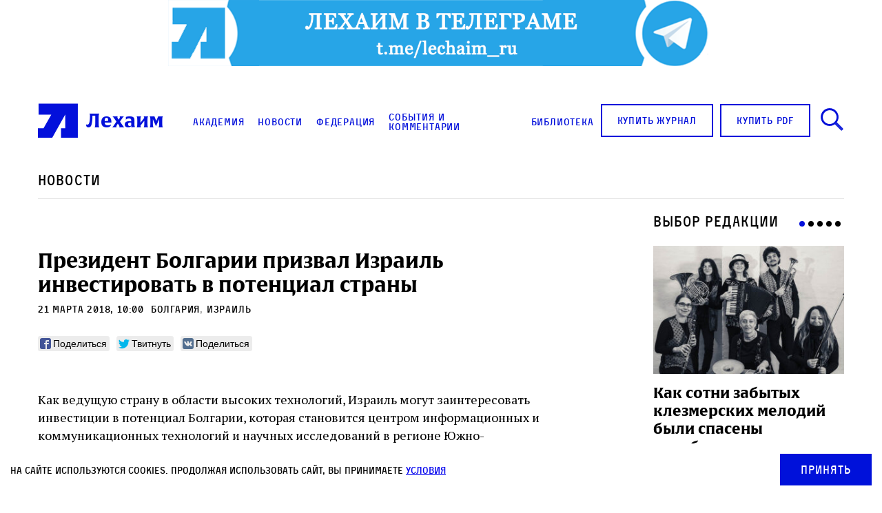

--- FILE ---
content_type: text/html; charset=UTF-8
request_url: https://lechaim.ru/news/prezident-bolgarii-prizval-izrail-investirovat-v-potentsial-strany/
body_size: 21382
content:
<!DOCTYPE html>
<html>

<head lang="ru-RU"><style>img.lazy{min-height:1px}</style><link href="https://lechaim.ru/wp-content/plugins/w3-total-cache/pub/js/lazyload.min.js" as="script">
    <link rel="apple-touch-icon" sizes="180x180" href="https://lechaim.ru/wp-content/themes/lechaim-resp/assets/img/apple-touch-icon.png">
    <link rel="icon" type="image/png" sizes="32x32" href="https://lechaim.ru/wp-content/themes/lechaim-resp/assets/img/favicon-32x32.png">
    <link rel="icon" type="image/png" sizes="16x16" href="https://lechaim.ru/wp-content/themes/lechaim-resp/assets/img/favicon-16x16.png">
    <link rel="mask-icon" href="https://lechaim.ru/wp-content/themes/lechaim-resp/assets/img/safari-pinned-tab.svg" color="#5bbad5">
    <meta name="theme-color" content="#ffffff">
    <meta charset="UTF-8">
    <meta name="google-site-verification" content="6qo_FKKL5dSKuYdf0rU4SkjyvoNGCJFcLogXa_r_Yz4" />
    <meta name="viewport" content="width=device-width, initial-scale=1.0, maximum-scale=1.0, user-scalable=0" />
        <meta property="fb:pages" content="153347451379375" />
    <meta property='og:og:locale' content='ru_RU'>
    <meta property='og:type' content='article'>
    <meta property='og:site_name' content='Лехаим'>
    <meta property='og:url' content='https://lechaim.ru/news/prezident-bolgarii-prizval-izrail-investirovat-v-potentsial-strany/'>
    <meta property='og:title' content='Президент Болгарии призвал Израиль инвестировать в потенциал страны'>
        <meta property='og:description' content='Как ведущую страну в области высоких технологий, Израиль могут заинтересовать инвестиции в потенциал Болгарии, которая становится центром информационных и коммуникационных технологий и научных исследований в регионе Южно-Восточной Европы, заявил президент Болгарии Румен Радев на встрече с президентом Израиля Реувеном Ривлиным в Иерусалиме.'>
            <meta property='og:image' content='https://lechaim.ru/wp-content/uploads/2018/03/3cfc3a9298e15557344e46dea3167658_L.jpg'>
    <link rel="image_src" href='https://lechaim.ru/wp-content/uploads/2018/03/3cfc3a9298e15557344e46dea3167658_L.jpg'>
    <meta name='twitter:image' content='https://lechaim.ru/wp-content/uploads/2018/03/3cfc3a9298e15557344e46dea3167658_L.jpg'>
        <meta name='twitter:card' content='summary'>
    <meta name='twitter:site' content='@LechaimRU'>
    <meta name='twitter:creator' content='@LechaimRU'>
    <meta property='article:published_time' content='2018-03-21T10:00:33+03:00'>
    <meta property='article:publisher' content='https://www.facebook.com/lechaim.ru'>
        <title>Президент Болгарии призвал Израиль инвестировать в потенциал страны — Лехаим
    </title>
    <link href='https://fonts.googleapis.com/css?family=PT+Serif:400,700&subset=latin,cyrillic-ext' rel='stylesheet'>
    <link rel="stylesheet" href="https://lechaim.ru/wp-content/themes/lechaim-resp/assets/css/style_add-to-scss.css?v=2208031747560">
    <link rel="stylesheet" href="https://lechaim.ru/wp-content/themes/lechaim-resp/assets/css/style.css?v=2505301624230">
        <meta name='robots' content='index, follow, max-image-preview:large, max-snippet:-1, max-video-preview:-1' />

	<!-- This site is optimized with the Yoast SEO plugin v22.8 - https://yoast.com/wordpress/plugins/seo/ -->
	<meta name="description" content="НОВОСТИ" />
	<link rel="canonical" href="https://lechaim.ru/news/prezident-bolgarii-prizval-izrail-investirovat-v-potentsial-strany/" />
	<meta property="og:locale" content="ru_RU" />
	<meta property="og:type" content="article" />
	<meta property="og:title" content="Президент Болгарии призвал Израиль инвестировать в потенциал страны" />
	<meta property="og:description" content="НОВОСТИ" />
	<meta property="og:url" content="https://lechaim.ru/news/prezident-bolgarii-prizval-izrail-investirovat-v-potentsial-strany/" />
	<meta property="og:site_name" content="Лехаим" />
	<meta property="article:publisher" content="https://www.facebook.com/lechaim.ru" />
	<meta property="article:modified_time" content="2018-03-21T05:26:36+00:00" />
	<meta property="og:image" content="https://lechaim.ru/wp-content/uploads/2018/03/3cfc3a9298e15557344e46dea3167658_L.jpg" />
	<meta property="og:image:width" content="600" />
	<meta property="og:image:height" content="400" />
	<meta property="og:image:type" content="image/jpeg" />
	<meta name="twitter:card" content="summary_large_image" />
	<meta name="twitter:site" content="@lechaimRU" />
	<script type="application/ld+json" class="yoast-schema-graph">{"@context":"https://schema.org","@graph":[{"@type":"WebPage","@id":"https://lechaim.ru/news/prezident-bolgarii-prizval-izrail-investirovat-v-potentsial-strany/","url":"https://lechaim.ru/news/prezident-bolgarii-prizval-izrail-investirovat-v-potentsial-strany/","name":"Президент Болгарии призвал Израиль инвестировать в потенциал страны","isPartOf":{"@id":"https://lechaim.ru/#website"},"primaryImageOfPage":{"@id":"https://lechaim.ru/news/prezident-bolgarii-prizval-izrail-investirovat-v-potentsial-strany/#primaryimage"},"image":{"@id":"https://lechaim.ru/news/prezident-bolgarii-prizval-izrail-investirovat-v-potentsial-strany/#primaryimage"},"thumbnailUrl":"https://lechaim.ru/wp-content/uploads/2018/03/3cfc3a9298e15557344e46dea3167658_L.jpg","datePublished":"2018-03-21T07:00:33+00:00","dateModified":"2018-03-21T05:26:36+00:00","description":"НОВОСТИ","breadcrumb":{"@id":"https://lechaim.ru/news/prezident-bolgarii-prizval-izrail-investirovat-v-potentsial-strany/#breadcrumb"},"inLanguage":"ru-RU","potentialAction":[{"@type":"ReadAction","target":["https://lechaim.ru/news/prezident-bolgarii-prizval-izrail-investirovat-v-potentsial-strany/"]}]},{"@type":"ImageObject","inLanguage":"ru-RU","@id":"https://lechaim.ru/news/prezident-bolgarii-prizval-izrail-investirovat-v-potentsial-strany/#primaryimage","url":"https://lechaim.ru/wp-content/uploads/2018/03/3cfc3a9298e15557344e46dea3167658_L.jpg","contentUrl":"https://lechaim.ru/wp-content/uploads/2018/03/3cfc3a9298e15557344e46dea3167658_L.jpg","width":600,"height":400},{"@type":"BreadcrumbList","@id":"https://lechaim.ru/news/prezident-bolgarii-prizval-izrail-investirovat-v-potentsial-strany/#breadcrumb","itemListElement":[{"@type":"ListItem","position":1,"name":"Главная страница","item":"https://lechaim.ru/"},{"@type":"ListItem","position":2,"name":"Новости","item":"https://lechaim.ru/news/"},{"@type":"ListItem","position":3,"name":"Президент Болгарии призвал Израиль инвестировать в потенциал страны"}]},{"@type":"WebSite","@id":"https://lechaim.ru/#website","url":"https://lechaim.ru/","name":"Лехаим","description":"Литературно-публицистический журнал","publisher":{"@id":"https://lechaim.ru/#organization"},"potentialAction":[{"@type":"SearchAction","target":{"@type":"EntryPoint","urlTemplate":"https://lechaim.ru/?s={search_term_string}"},"query-input":"required name=search_term_string"}],"inLanguage":"ru-RU"},{"@type":"Organization","@id":"https://lechaim.ru/#organization","name":"Лехаим","url":"https://lechaim.ru/","logo":{"@type":"ImageObject","inLanguage":"ru-RU","@id":"https://lechaim.ru/#/schema/logo/image/","url":"https://lechaim.ru/wp-content/uploads/2024/05/Screenshot-2024-05-12-102025.png","contentUrl":"https://lechaim.ru/wp-content/uploads/2024/05/Screenshot-2024-05-12-102025.png","width":219,"height":73,"caption":"Лехаим"},"image":{"@id":"https://lechaim.ru/#/schema/logo/image/"},"sameAs":["https://www.facebook.com/lechaim.ru","https://x.com/lechaimRU"]}]}</script>
	<!-- / Yoast SEO plugin. -->


<script type="text/javascript">
/* <![CDATA[ */
window._wpemojiSettings = {"baseUrl":"https:\/\/s.w.org\/images\/core\/emoji\/15.0.3\/72x72\/","ext":".png","svgUrl":"https:\/\/s.w.org\/images\/core\/emoji\/15.0.3\/svg\/","svgExt":".svg","source":{"concatemoji":"https:\/\/lechaim.ru\/wp-includes\/js\/wp-emoji-release.min.js?ver=cfde7594648088d397593508a32d3af7"}};
/*! This file is auto-generated */
!function(i,n){var o,s,e;function c(e){try{var t={supportTests:e,timestamp:(new Date).valueOf()};sessionStorage.setItem(o,JSON.stringify(t))}catch(e){}}function p(e,t,n){e.clearRect(0,0,e.canvas.width,e.canvas.height),e.fillText(t,0,0);var t=new Uint32Array(e.getImageData(0,0,e.canvas.width,e.canvas.height).data),r=(e.clearRect(0,0,e.canvas.width,e.canvas.height),e.fillText(n,0,0),new Uint32Array(e.getImageData(0,0,e.canvas.width,e.canvas.height).data));return t.every(function(e,t){return e===r[t]})}function u(e,t,n){switch(t){case"flag":return n(e,"\ud83c\udff3\ufe0f\u200d\u26a7\ufe0f","\ud83c\udff3\ufe0f\u200b\u26a7\ufe0f")?!1:!n(e,"\ud83c\uddfa\ud83c\uddf3","\ud83c\uddfa\u200b\ud83c\uddf3")&&!n(e,"\ud83c\udff4\udb40\udc67\udb40\udc62\udb40\udc65\udb40\udc6e\udb40\udc67\udb40\udc7f","\ud83c\udff4\u200b\udb40\udc67\u200b\udb40\udc62\u200b\udb40\udc65\u200b\udb40\udc6e\u200b\udb40\udc67\u200b\udb40\udc7f");case"emoji":return!n(e,"\ud83d\udc26\u200d\u2b1b","\ud83d\udc26\u200b\u2b1b")}return!1}function f(e,t,n){var r="undefined"!=typeof WorkerGlobalScope&&self instanceof WorkerGlobalScope?new OffscreenCanvas(300,150):i.createElement("canvas"),a=r.getContext("2d",{willReadFrequently:!0}),o=(a.textBaseline="top",a.font="600 32px Arial",{});return e.forEach(function(e){o[e]=t(a,e,n)}),o}function t(e){var t=i.createElement("script");t.src=e,t.defer=!0,i.head.appendChild(t)}"undefined"!=typeof Promise&&(o="wpEmojiSettingsSupports",s=["flag","emoji"],n.supports={everything:!0,everythingExceptFlag:!0},e=new Promise(function(e){i.addEventListener("DOMContentLoaded",e,{once:!0})}),new Promise(function(t){var n=function(){try{var e=JSON.parse(sessionStorage.getItem(o));if("object"==typeof e&&"number"==typeof e.timestamp&&(new Date).valueOf()<e.timestamp+604800&&"object"==typeof e.supportTests)return e.supportTests}catch(e){}return null}();if(!n){if("undefined"!=typeof Worker&&"undefined"!=typeof OffscreenCanvas&&"undefined"!=typeof URL&&URL.createObjectURL&&"undefined"!=typeof Blob)try{var e="postMessage("+f.toString()+"("+[JSON.stringify(s),u.toString(),p.toString()].join(",")+"));",r=new Blob([e],{type:"text/javascript"}),a=new Worker(URL.createObjectURL(r),{name:"wpTestEmojiSupports"});return void(a.onmessage=function(e){c(n=e.data),a.terminate(),t(n)})}catch(e){}c(n=f(s,u,p))}t(n)}).then(function(e){for(var t in e)n.supports[t]=e[t],n.supports.everything=n.supports.everything&&n.supports[t],"flag"!==t&&(n.supports.everythingExceptFlag=n.supports.everythingExceptFlag&&n.supports[t]);n.supports.everythingExceptFlag=n.supports.everythingExceptFlag&&!n.supports.flag,n.DOMReady=!1,n.readyCallback=function(){n.DOMReady=!0}}).then(function(){return e}).then(function(){var e;n.supports.everything||(n.readyCallback(),(e=n.source||{}).concatemoji?t(e.concatemoji):e.wpemoji&&e.twemoji&&(t(e.twemoji),t(e.wpemoji)))}))}((window,document),window._wpemojiSettings);
/* ]]> */
</script>
<style id='wp-emoji-styles-inline-css' type='text/css'>

	img.wp-smiley, img.emoji {
		display: inline !important;
		border: none !important;
		box-shadow: none !important;
		height: 1em !important;
		width: 1em !important;
		margin: 0 0.07em !important;
		vertical-align: -0.1em !important;
		background: none !important;
		padding: 0 !important;
	}
</style>
<link rel='stylesheet' id='wp-block-library-css' href='https://lechaim.ru/wp-includes/css/dist/block-library/style.min.css?ver=cfde7594648088d397593508a32d3af7' type='text/css' media='all' />
<style id='classic-theme-styles-inline-css' type='text/css'>
/*! This file is auto-generated */
.wp-block-button__link{color:#fff;background-color:#32373c;border-radius:9999px;box-shadow:none;text-decoration:none;padding:calc(.667em + 2px) calc(1.333em + 2px);font-size:1.125em}.wp-block-file__button{background:#32373c;color:#fff;text-decoration:none}
</style>
<style id='global-styles-inline-css' type='text/css'>
body{--wp--preset--color--black: #000000;--wp--preset--color--cyan-bluish-gray: #abb8c3;--wp--preset--color--white: #ffffff;--wp--preset--color--pale-pink: #f78da7;--wp--preset--color--vivid-red: #cf2e2e;--wp--preset--color--luminous-vivid-orange: #ff6900;--wp--preset--color--luminous-vivid-amber: #fcb900;--wp--preset--color--light-green-cyan: #7bdcb5;--wp--preset--color--vivid-green-cyan: #00d084;--wp--preset--color--pale-cyan-blue: #8ed1fc;--wp--preset--color--vivid-cyan-blue: #0693e3;--wp--preset--color--vivid-purple: #9b51e0;--wp--preset--gradient--vivid-cyan-blue-to-vivid-purple: linear-gradient(135deg,rgba(6,147,227,1) 0%,rgb(155,81,224) 100%);--wp--preset--gradient--light-green-cyan-to-vivid-green-cyan: linear-gradient(135deg,rgb(122,220,180) 0%,rgb(0,208,130) 100%);--wp--preset--gradient--luminous-vivid-amber-to-luminous-vivid-orange: linear-gradient(135deg,rgba(252,185,0,1) 0%,rgba(255,105,0,1) 100%);--wp--preset--gradient--luminous-vivid-orange-to-vivid-red: linear-gradient(135deg,rgba(255,105,0,1) 0%,rgb(207,46,46) 100%);--wp--preset--gradient--very-light-gray-to-cyan-bluish-gray: linear-gradient(135deg,rgb(238,238,238) 0%,rgb(169,184,195) 100%);--wp--preset--gradient--cool-to-warm-spectrum: linear-gradient(135deg,rgb(74,234,220) 0%,rgb(151,120,209) 20%,rgb(207,42,186) 40%,rgb(238,44,130) 60%,rgb(251,105,98) 80%,rgb(254,248,76) 100%);--wp--preset--gradient--blush-light-purple: linear-gradient(135deg,rgb(255,206,236) 0%,rgb(152,150,240) 100%);--wp--preset--gradient--blush-bordeaux: linear-gradient(135deg,rgb(254,205,165) 0%,rgb(254,45,45) 50%,rgb(107,0,62) 100%);--wp--preset--gradient--luminous-dusk: linear-gradient(135deg,rgb(255,203,112) 0%,rgb(199,81,192) 50%,rgb(65,88,208) 100%);--wp--preset--gradient--pale-ocean: linear-gradient(135deg,rgb(255,245,203) 0%,rgb(182,227,212) 50%,rgb(51,167,181) 100%);--wp--preset--gradient--electric-grass: linear-gradient(135deg,rgb(202,248,128) 0%,rgb(113,206,126) 100%);--wp--preset--gradient--midnight: linear-gradient(135deg,rgb(2,3,129) 0%,rgb(40,116,252) 100%);--wp--preset--font-size--small: 13px;--wp--preset--font-size--medium: 20px;--wp--preset--font-size--large: 36px;--wp--preset--font-size--x-large: 42px;--wp--preset--spacing--20: 0.44rem;--wp--preset--spacing--30: 0.67rem;--wp--preset--spacing--40: 1rem;--wp--preset--spacing--50: 1.5rem;--wp--preset--spacing--60: 2.25rem;--wp--preset--spacing--70: 3.38rem;--wp--preset--spacing--80: 5.06rem;--wp--preset--shadow--natural: 6px 6px 9px rgba(0, 0, 0, 0.2);--wp--preset--shadow--deep: 12px 12px 50px rgba(0, 0, 0, 0.4);--wp--preset--shadow--sharp: 6px 6px 0px rgba(0, 0, 0, 0.2);--wp--preset--shadow--outlined: 6px 6px 0px -3px rgba(255, 255, 255, 1), 6px 6px rgba(0, 0, 0, 1);--wp--preset--shadow--crisp: 6px 6px 0px rgba(0, 0, 0, 1);}:where(.is-layout-flex){gap: 0.5em;}:where(.is-layout-grid){gap: 0.5em;}body .is-layout-flex{display: flex;}body .is-layout-flex{flex-wrap: wrap;align-items: center;}body .is-layout-flex > *{margin: 0;}body .is-layout-grid{display: grid;}body .is-layout-grid > *{margin: 0;}:where(.wp-block-columns.is-layout-flex){gap: 2em;}:where(.wp-block-columns.is-layout-grid){gap: 2em;}:where(.wp-block-post-template.is-layout-flex){gap: 1.25em;}:where(.wp-block-post-template.is-layout-grid){gap: 1.25em;}.has-black-color{color: var(--wp--preset--color--black) !important;}.has-cyan-bluish-gray-color{color: var(--wp--preset--color--cyan-bluish-gray) !important;}.has-white-color{color: var(--wp--preset--color--white) !important;}.has-pale-pink-color{color: var(--wp--preset--color--pale-pink) !important;}.has-vivid-red-color{color: var(--wp--preset--color--vivid-red) !important;}.has-luminous-vivid-orange-color{color: var(--wp--preset--color--luminous-vivid-orange) !important;}.has-luminous-vivid-amber-color{color: var(--wp--preset--color--luminous-vivid-amber) !important;}.has-light-green-cyan-color{color: var(--wp--preset--color--light-green-cyan) !important;}.has-vivid-green-cyan-color{color: var(--wp--preset--color--vivid-green-cyan) !important;}.has-pale-cyan-blue-color{color: var(--wp--preset--color--pale-cyan-blue) !important;}.has-vivid-cyan-blue-color{color: var(--wp--preset--color--vivid-cyan-blue) !important;}.has-vivid-purple-color{color: var(--wp--preset--color--vivid-purple) !important;}.has-black-background-color{background-color: var(--wp--preset--color--black) !important;}.has-cyan-bluish-gray-background-color{background-color: var(--wp--preset--color--cyan-bluish-gray) !important;}.has-white-background-color{background-color: var(--wp--preset--color--white) !important;}.has-pale-pink-background-color{background-color: var(--wp--preset--color--pale-pink) !important;}.has-vivid-red-background-color{background-color: var(--wp--preset--color--vivid-red) !important;}.has-luminous-vivid-orange-background-color{background-color: var(--wp--preset--color--luminous-vivid-orange) !important;}.has-luminous-vivid-amber-background-color{background-color: var(--wp--preset--color--luminous-vivid-amber) !important;}.has-light-green-cyan-background-color{background-color: var(--wp--preset--color--light-green-cyan) !important;}.has-vivid-green-cyan-background-color{background-color: var(--wp--preset--color--vivid-green-cyan) !important;}.has-pale-cyan-blue-background-color{background-color: var(--wp--preset--color--pale-cyan-blue) !important;}.has-vivid-cyan-blue-background-color{background-color: var(--wp--preset--color--vivid-cyan-blue) !important;}.has-vivid-purple-background-color{background-color: var(--wp--preset--color--vivid-purple) !important;}.has-black-border-color{border-color: var(--wp--preset--color--black) !important;}.has-cyan-bluish-gray-border-color{border-color: var(--wp--preset--color--cyan-bluish-gray) !important;}.has-white-border-color{border-color: var(--wp--preset--color--white) !important;}.has-pale-pink-border-color{border-color: var(--wp--preset--color--pale-pink) !important;}.has-vivid-red-border-color{border-color: var(--wp--preset--color--vivid-red) !important;}.has-luminous-vivid-orange-border-color{border-color: var(--wp--preset--color--luminous-vivid-orange) !important;}.has-luminous-vivid-amber-border-color{border-color: var(--wp--preset--color--luminous-vivid-amber) !important;}.has-light-green-cyan-border-color{border-color: var(--wp--preset--color--light-green-cyan) !important;}.has-vivid-green-cyan-border-color{border-color: var(--wp--preset--color--vivid-green-cyan) !important;}.has-pale-cyan-blue-border-color{border-color: var(--wp--preset--color--pale-cyan-blue) !important;}.has-vivid-cyan-blue-border-color{border-color: var(--wp--preset--color--vivid-cyan-blue) !important;}.has-vivid-purple-border-color{border-color: var(--wp--preset--color--vivid-purple) !important;}.has-vivid-cyan-blue-to-vivid-purple-gradient-background{background: var(--wp--preset--gradient--vivid-cyan-blue-to-vivid-purple) !important;}.has-light-green-cyan-to-vivid-green-cyan-gradient-background{background: var(--wp--preset--gradient--light-green-cyan-to-vivid-green-cyan) !important;}.has-luminous-vivid-amber-to-luminous-vivid-orange-gradient-background{background: var(--wp--preset--gradient--luminous-vivid-amber-to-luminous-vivid-orange) !important;}.has-luminous-vivid-orange-to-vivid-red-gradient-background{background: var(--wp--preset--gradient--luminous-vivid-orange-to-vivid-red) !important;}.has-very-light-gray-to-cyan-bluish-gray-gradient-background{background: var(--wp--preset--gradient--very-light-gray-to-cyan-bluish-gray) !important;}.has-cool-to-warm-spectrum-gradient-background{background: var(--wp--preset--gradient--cool-to-warm-spectrum) !important;}.has-blush-light-purple-gradient-background{background: var(--wp--preset--gradient--blush-light-purple) !important;}.has-blush-bordeaux-gradient-background{background: var(--wp--preset--gradient--blush-bordeaux) !important;}.has-luminous-dusk-gradient-background{background: var(--wp--preset--gradient--luminous-dusk) !important;}.has-pale-ocean-gradient-background{background: var(--wp--preset--gradient--pale-ocean) !important;}.has-electric-grass-gradient-background{background: var(--wp--preset--gradient--electric-grass) !important;}.has-midnight-gradient-background{background: var(--wp--preset--gradient--midnight) !important;}.has-small-font-size{font-size: var(--wp--preset--font-size--small) !important;}.has-medium-font-size{font-size: var(--wp--preset--font-size--medium) !important;}.has-large-font-size{font-size: var(--wp--preset--font-size--large) !important;}.has-x-large-font-size{font-size: var(--wp--preset--font-size--x-large) !important;}
.wp-block-navigation a:where(:not(.wp-element-button)){color: inherit;}
:where(.wp-block-post-template.is-layout-flex){gap: 1.25em;}:where(.wp-block-post-template.is-layout-grid){gap: 1.25em;}
:where(.wp-block-columns.is-layout-flex){gap: 2em;}:where(.wp-block-columns.is-layout-grid){gap: 2em;}
.wp-block-pullquote{font-size: 1.5em;line-height: 1.6;}
</style>
<link rel='stylesheet' id='akp-dynamic-css-css' href='https://lechaim.ru/wp-admin/admin-ajax.php?action=akp_dynamic_css&#038;ver=cfde7594648088d397593508a32d3af7' type='text/css' media='all' />
<link rel='stylesheet' id='search-filter-plugin-styles-css' href='https://lechaim.ru/wp-content/plugins/search-filter-pro/public/assets/css/search-filter.min.css?ver=2.5.4' type='text/css' media='all' />
<script type="text/javascript" src="https://lechaim.ru/wp-includes/js/jquery/jquery.min.js?ver=3.7.1" id="jquery-core-js"></script>
<script type="text/javascript" src="https://lechaim.ru/wp-includes/js/jquery/jquery-migrate.min.js?ver=3.4.1" id="jquery-migrate-js"></script>
<script type="text/javascript" src="https://lechaim.ru/wp-content/plugins/adkingpro/js/jquery.jshowoff.js?ver=cfde7594648088d397593508a32d3af7" id="jshowoff-js"></script>
<script type="text/javascript" id="adkingpro-js-js-extra">
/* <![CDATA[ */
var AkpAjax = {"ajaxurl":"https:\/\/lechaim.ru\/wp-admin\/admin-ajax.php","ajaxnonce":"b089170f8a"};
/* ]]> */
</script>
<script type="text/javascript" src="https://lechaim.ru/wp-content/plugins/adkingpro/js/adkingpro-functions.js?ver=cfde7594648088d397593508a32d3af7" id="adkingpro-js-js"></script>
<script type="text/javascript" id="search-filter-plugin-build-js-extra">
/* <![CDATA[ */
var SF_LDATA = {"ajax_url":"https:\/\/lechaim.ru\/wp-admin\/admin-ajax.php","home_url":"https:\/\/lechaim.ru\/","extensions":[]};
/* ]]> */
</script>
<script type="text/javascript" src="https://lechaim.ru/wp-content/plugins/search-filter-pro/public/assets/js/search-filter-build.min.js?ver=2.5.4" id="search-filter-plugin-build-js"></script>
<script type="text/javascript" src="https://lechaim.ru/wp-content/plugins/search-filter-pro/public/assets/js/chosen.jquery.min.js?ver=2.5.4" id="search-filter-plugin-chosen-js"></script>
<link rel="https://api.w.org/" href="https://lechaim.ru/wp-json/" /><link rel="EditURI" type="application/rsd+xml" title="RSD" href="https://lechaim.ru/xmlrpc.php?rsd" />

<link rel='shortlink' href='https://lechaim.ru/?p=79673' />
<link rel="alternate" type="application/json+oembed" href="https://lechaim.ru/wp-json/oembed/1.0/embed?url=https%3A%2F%2Flechaim.ru%2Fnews%2Fprezident-bolgarii-prizval-izrail-investirovat-v-potentsial-strany%2F" />
<link rel="alternate" type="text/xml+oembed" href="https://lechaim.ru/wp-json/oembed/1.0/embed?url=https%3A%2F%2Flechaim.ru%2Fnews%2Fprezident-bolgarii-prizval-izrail-investirovat-v-potentsial-strany%2F&#038;format=xml" />
            <style type="text/css">
                .adkingprobanner.rollover {position: relative;}
                .adkingprobanner.rollover .akp_rollover_image {
                    position: absolute;
                    top: 0;
                    left: 0;
                    z-index: 1;
                }
                .adkingprobanner.rollover .akp_rollover_image.over {z-index: 0;}
                .adkingprobanner.rollover:hover .akp_rollover_image.over {z-index: 2;}
                /* Add any CSS you would like to modify your banner ads here */
.bottom-banners-mainpage {margin-bottom:16px}            </style>
            <meta property="fb:app_id" content=""/><meta property="fb:app_id" content="191453857933610"/>			<meta property="fb:pages" content="153347451379375" />
			<script type="text/javascript">//<![CDATA[
  function external_links_in_new_windows_loop() {
    if (!document.links) {
      document.links = document.getElementsByTagName('a');
    }
    var change_link = false;
    var force = '';
    var ignore = 'torah.ru';

    for (var t=0; t<document.links.length; t++) {
      var all_links = document.links[t];
      change_link = false;
      
      if(document.links[t].hasAttribute('onClick') == false) {
        // forced if the address starts with http (or also https), but does not link to the current domain
        if(all_links.href.search(/^http/) != -1 && all_links.href.search('lechaim.ru') == -1 && all_links.href.search(/^#/) == -1) {
          // console.log('Changed ' + all_links.href);
          change_link = true;
        }
          
        if(force != '' && all_links.href.search(force) != -1) {
          // forced
          // console.log('force ' + all_links.href);
          change_link = true;
        }
        
        if(ignore != '' && all_links.href.search(ignore) != -1) {
          // console.log('ignore ' + all_links.href);
          // ignored
          change_link = false;
        }

        if(change_link == true) {
          // console.log('Changed ' + all_links.href);
          document.links[t].setAttribute('onClick', 'javascript:window.open(\'' + all_links.href.replace(/'/g, '') + '\', \'_blank\', \'noopener\'); return false;');
          document.links[t].removeAttribute('target');
        }
      }
    }
  }
  
  // Load
  function external_links_in_new_windows_load(func)
  {  
    var oldonload = window.onload;
    if (typeof window.onload != 'function'){
      window.onload = func;
    } else {
      window.onload = function(){
        oldonload();
        func();
      }
    }
  }

  external_links_in_new_windows_load(external_links_in_new_windows_loop);
  //]]></script>

		<script>
			( function() {
				window.onpageshow = function( event ) {
					// Defined window.wpforms means that a form exists on a page.
					// If so and back/forward button has been clicked,
					// force reload a page to prevent the submit button state stuck.
					if ( typeof window.wpforms !== 'undefined' && event.persisted ) {
						window.location.reload();
					}
				};
			}() );
		</script>
		
<!-- Meta Pixel Code -->
<script type='text/javascript'>
!function(f,b,e,v,n,t,s){if(f.fbq)return;n=f.fbq=function(){n.callMethod?
n.callMethod.apply(n,arguments):n.queue.push(arguments)};if(!f._fbq)f._fbq=n;
n.push=n;n.loaded=!0;n.version='2.0';n.queue=[];t=b.createElement(e);t.async=!0;
t.src=v;s=b.getElementsByTagName(e)[0];s.parentNode.insertBefore(t,s)}(window,
document,'script','https://connect.facebook.net/en_US/fbevents.js?v=next');
</script>
<!-- End Meta Pixel Code -->

      <script type='text/javascript'>
        var url = window.location.origin + '?ob=open-bridge';
        fbq('set', 'openbridge', '1616366655134742', url);
      </script>
    <script type='text/javascript'>fbq('init', '1616366655134742', {}, {
    "agent": "wordpress-6.5.7-3.0.16"
})</script><script type='text/javascript'>
    fbq('track', 'PageView', []);
  </script>
<!-- Meta Pixel Code -->
<noscript>
<img class="lazy" height="1" width="1" style="display:none" alt="fbpx"
src="data:image/svg+xml,%3Csvg%20xmlns='http://www.w3.org/2000/svg'%20viewBox='0%200%201%201'%3E%3C/svg%3E" data-src="https://www.facebook.com/tr?id=1616366655134742&ev=PageView&noscript=1" />
</noscript>
<!-- End Meta Pixel Code -->
<style id="wpforms-css-vars-root">
				:root {
					--wpforms-field-border-radius: 3px;
--wpforms-field-border-style: solid;
--wpforms-field-border-size: 1px;
--wpforms-field-background-color: #ffffff;
--wpforms-field-border-color: rgba( 0, 0, 0, 0.25 );
--wpforms-field-border-color-spare: rgba( 0, 0, 0, 0.25 );
--wpforms-field-text-color: rgba( 0, 0, 0, 0.7 );
--wpforms-field-menu-color: #ffffff;
--wpforms-label-color: rgba( 0, 0, 0, 0.85 );
--wpforms-label-sublabel-color: rgba( 0, 0, 0, 0.55 );
--wpforms-label-error-color: #d63637;
--wpforms-button-border-radius: 3px;
--wpforms-button-border-style: none;
--wpforms-button-border-size: 1px;
--wpforms-button-background-color: #066aab;
--wpforms-button-border-color: #066aab;
--wpforms-button-text-color: #ffffff;
--wpforms-page-break-color: #066aab;
--wpforms-background-image: none;
--wpforms-background-position: center center;
--wpforms-background-repeat: no-repeat;
--wpforms-background-size: cover;
--wpforms-background-width: 100px;
--wpforms-background-height: 100px;
--wpforms-background-color: rgba( 0, 0, 0, 0 );
--wpforms-background-url: none;
--wpforms-container-padding: 0px;
--wpforms-container-border-style: none;
--wpforms-container-border-width: 1px;
--wpforms-container-border-color: #000000;
--wpforms-container-border-radius: 3px;
--wpforms-field-size-input-height: 43px;
--wpforms-field-size-input-spacing: 15px;
--wpforms-field-size-font-size: 16px;
--wpforms-field-size-line-height: 19px;
--wpforms-field-size-padding-h: 14px;
--wpforms-field-size-checkbox-size: 16px;
--wpforms-field-size-sublabel-spacing: 5px;
--wpforms-field-size-icon-size: 1;
--wpforms-label-size-font-size: 16px;
--wpforms-label-size-line-height: 19px;
--wpforms-label-size-sublabel-font-size: 14px;
--wpforms-label-size-sublabel-line-height: 17px;
--wpforms-button-size-font-size: 17px;
--wpforms-button-size-height: 41px;
--wpforms-button-size-padding-h: 15px;
--wpforms-button-size-margin-top: 10px;
--wpforms-container-shadow-size-box-shadow: none;

				}
			</style>
    

        <script>
    (function(i, s, o, g, r, a, m) {
        i['GoogleAnalyticsObject'] = r;
        i[r] = i[r] || function() {
            (i[r].q = i[r].q || []).push(arguments)
        }, i[r].l = 1 * new Date();
        a = s.createElement(o),
            m = s.getElementsByTagName(o)[0];
        a.async = 1;
        a.src = g;
        m.parentNode.insertBefore(a, m)
    })(window, document, 'script', 'https://www.google-analytics.com/analytics.js', 'ga');

    ga('create', 'UA-81703894-1', 'auto');
    ga('send', 'pageview');
    </script>
    <!-- Yandex.Metrika counter -->
    <script type="text/javascript">
    (function(m, e, t, r, i, k, a) {
        m[i] = m[i] || function() {
            (m[i].a = m[i].a || []).push(arguments)
        };
        m[i].l = 1 * new Date();
        k = e.createElement(t), a = e.getElementsByTagName(t)[0], k.async = 1, k.src = r, a.parentNode.insertBefore(k, a)
    })
    (window, document, "script", "https://mc.yandex.ru/metrika/tag.js", "ym");

    ym(88950211, "init", {
        clickmap: true,
        trackLinks: true,
        accurateTrackBounce: true
    });
    </script>
    <noscript>
        <div><img class="lazy" src="data:image/svg+xml,%3Csvg%20xmlns='http://www.w3.org/2000/svg'%20viewBox='0%200%201%201'%3E%3C/svg%3E" data-src="https://mc.yandex.ru/watch/88950211" style="position:absolute; left:-9999px;" alt="" /></div>
    </noscript>
    <!-- /Yandex.Metrika counter -->
    <style>
    .myBanner * {
        max-width: 100%;
    }

    .contents_rubric {
        color: #0310DB;
        font: 400 14px/23px 'Activist', Helvetica, Arial, sans-serif;
        letter-spacing: .8px;
        margin: 14px auto 0 !important;
    }

    .contents_title {
        margin: 0 auto 0px !important;
        font: 700 22px/27px 'Alverata-Bold', 'PT Serif', Georgia, serif;
    }

    .contents_author {
        font: 400 14px/17px 'Activist', Helvetica, Arial, sans-serif;
        letter-spacing: .8px;
        margin: 3px auto 0 !important;
    }
    </style>

</head>

<body>

    <script>
    console.log(window.location.href);
    </script>
    <div class="master">
                <div class="banner display-banner">
            <div class='adkingprobanner top-banners akpbanner banner123552' style='width: px; height: px;'><a href='https://t.me/lechaim_ru' target="_blank" rel="nofollow" data-id='123552' data-ga='{"campaign":"telegram","banner":"Lechaim Telegram","implemented":"universal","imp_action":"Impression","click_action":"Click"}'><img class="lazy" src="data:image/svg+xml,%3Csvg%20xmlns='http://www.w3.org/2000/svg'%20viewBox='0%200%201200%20146'%3E%3C/svg%3E" data-src='https://lechaim.ru/wp-content/uploads/2022/03/tg_lechaim1.png' style='max-width: px; max-height: px;' alt='Лехаим в Телеграме' /></a></div><script type='text/javascript'>ga('send', 'event', 'telegram', 'Impression', 'Lechaim Telegram');</script>        </div>
        <div class="banner  display-mobile"></div>
        
        <header class="header     
            ">
            <div class="header_body">
                <div class="col-2">
                                        <div class="logo">
                        <a href="/" class="logo_link" title="Лехаим">
                            <span class="logo_title">Лехаим</span>
                        </a>
                    </div>
                                        <div class="holidays u-mq--small-laptop">
                        <div class="holidays_item">
                            <a href="https://lechaim.ru/category/tu-bishvat" class="holidays_link">
                                <div class="holidays_icon"><span class="i-calendar"></span></div>
                                <div class="holidays_info">
                                    <span class="holidays-info_subtitle">скоро</span>
                                    <span class="holidays-info_title">Ту Би-шват</span>
                                </div>
                            </a>
                            <!-- <a href="https://lechaim.ru/academy/beshalach1/" class="holidays_link"> -->
                            <a href="https://lechaim.ru/academy/yitro1" class="holidays_link">
                                <div class="holidays_icon"><span class="i-tora"></span></div>
                                <div class="holidays_info">
                                    <span class="holidays-info_subtitle">глава Торы</span>
                                    <!-- <span class="holidays-info_title">Бешалах</span> -->
                                    <span class="holidays-info_title">Итро</span>
                                </div>
                            </a>
                        </div>
                        <div class="holidays_item" title="по московскому времени">
                            <div class="holidays_info-top">
                                <div class="holidays_icon"><span class="i-candles"></span></div>
                                <span class="holidays-info_subtitle">Москва</span>
                            </div>
                            <div class="holidays_info">
                                
		<div class="holidays-info_date">
			<span class="holidays-info_arr">↑</span>6 февраля 16:55
		</div>
		<div class="holidays-info_date">
			<span class="holidays-info_arr">↓</span>7 февраля 18:23
		</div>                            </div>
                        </div>
                    </div>
                </div>
                <div class="col-2">
                    <nav class="nav u-mq--small-laptop">
                        <ul class="nav_list">
                            <li class="nav_item"><a class="nav_link" href="//lechaim.ru/academy">Академия</a></li>
<li class="nav_item"><a class="nav_link" href="//lechaim.ru/news">Новости</a></li>
<li class="nav_item"><a class="nav_link" href="//lechaim.ru/federation">Федерация</a></li>
<li class="nav_item"><a class="nav_link" href="//lechaim.ru/events">События и комментарии</a></li>
<li class="nav_item"><a class="nav_link" href="https://lechaim.ru/category/biblioteka/">Библиотека</a></li>
                        </ul>
                    </nav>
                    <nav class="nav nav-base u-mq--small-laptop">
                        <ul class="nav_list">
                            <li class="nav_item"><a class="nav_link" target="_blank" rel="noopener" href="http://ru.chabad.org/calendar/view/month.asp?tdate=02%2F01%2F2026">Еврейский календарь</a></li>
<li class="nav_item"><a class="nav_link" href="https://lechaim.ru/category/biblioteka/">Библиотека</a></li>
                        </ul>
                    </nav>
                    <div class="buy">
                        <a class="nav_link nav_link--btn" href="https://knizhniki.ru/catalog/9785900313320/">купить журнал</a>
                    </div>
                    <div class="buy">
                        <a class="nav_link nav_link--btn" href="https://knizhniki.ru/catalog/97859003133201/">купить
                            pdf</a>
                    </div>
                    <div class="search">
                        <button class="search_btn i-search js-search-btn" title="Поиск"></button>
                    </div>
                    <div class="burger">
                        <button class="burger_btn i-burger js-burger-btn" title="Поиск"></button>
                    </div>
                    <div class="nav-mobile">
                        <div class="nav-mobile-wrap">
                            <ul class="nav_list">
                                <li class="nav_item"><a class="nav_link" href="//lechaim.ru/academy">Академия</a></li>
<li class="nav_item"><a class="nav_link" href="//lechaim.ru/news">Новости</a></li>
<li class="nav_item"><a class="nav_link" href="//lechaim.ru/federation">Федерация</a></li>
<li class="nav_item"><a class="nav_link" href="//lechaim.ru/events">События и комментарии</a></li>
<li class="nav_item"><a class="nav_link" href="https://lechaim.ru/category/biblioteka/">Библиотека</a></li>
                            </ul>
                            <div class="buy">
                                <a class="nav_link nav_link--btn" href="https://knizhniki.ru/catalog/9785900313320/">купить журнал</a>
                            </div>
                            <div class="buy">
                                <a class="nav_link nav_link--btn" href="https://knizhniki.ru/catalog/97859003133201/">купить
                                    pdf</a>
                            </div>
                            <div class="holidays">
                                <div class="holidays_item">
                                    <a href="https://lechaim.ru/category/tu-bishvat" class="holidays_link">
                                        <div class="holidays_icon"><span class="i-calendar"></span></div>
                                        <div class="holidays_info">
                                            <span class="holidays-info_subtitle">скоро</span>
                                            <span class="holidays-info_title">Ту Би-шват</span>
                                        </div>
                                    </a>
                                    <a href="https://lechaim.ru/academy/beshalach1/" class="holidays_link">
                                        <div class="holidays_icon"><span class="i-tora"></span></div>
                                        <div class="holidays_info">
                                            <span class="holidays-info_subtitle">глава Торы</span>
                                            <span class="holidays-info_title">Бешалах</span>
                                        </div>
                                    </a>
                                </div>
                                <div class="holidays_item" title="по московскому времени">
                                    <div class="holidays_info-top">
                                        <div class="holidays_icon"><span class="i-candles"></span></div>
                                        <span class="holidays-info_subtitle">Москва</span>
                                    </div>
                                    <div class="holidays_info">
                                        
		<div class="holidays-info_date">
			<span class="holidays-info_arr">↑</span>6 февраля 16:55
		</div>
		<div class="holidays-info_date">
			<span class="holidays-info_arr">↓</span>7 февраля 18:23
		</div>                                    </div>
                                </div>
                            </div>
                            <div class="prefooter_social u-font--social">
                                <h4 class="prefooter_title prefooter-social_title">Мы в социальных сетях</h4>
                                <ul class="social_list">
                                    <li class="social_item">
                                        <a href="//facebook.com/lechaim.ru" class="social_link">
                                            <span class="social_icon i-fb"></span>
                                            <span class="social_name">Facebook</span>
                                        </a>
                                    </li>
                                    <li class="social_item">
                                        <a href="//t.me/lechaim_ru" class="social_link">
                                            <span class="social_icon i-tg"></span>
                                            <span class="social_name">Телеграм</span>
                                        </a>
                                    </li>
                                    <!--
                                <li class="social_item">
                                    <a href="//vk.com/lechaim" class="social_link">
                                        <span class="social_icon i-vk"></span>
                                        <span class="social_name">Вконтакте</span>
                                    </a>
                                </li>
                                <li class="social_item">
                                    <a href="//twitter.com/lechaimRU" class="social_link">
                                        <span class="social_icon i-twi"></span>
                                        <span class="social_name">Twitter</span>
                                    </a>
                                </li>
-->
                                </ul>
                            </div>
                        </div>
                    </div>
                </div>
            </div>

        </header>

<main class="main-content archive-two-row">
    <div class="top-title">
        <div class="top-title_content">
            <div class="top-title_title">Новости</div>
            <div class="top-title_comm"></div>
        </div>
    </div>
    <div class="main-content_wrap">
		<section class="news-col-large">
	       			<article class="news-article">
				<div class="news_title">
					<h3 class="article_title">Президент Болгарии призвал Израиль инвестировать в потенциал страны</h3>
					<div class="article-title_info">
						<span class="article-title_info-text">
                            21&nbsp;марта&nbsp;2018, 
                            10:00                             
                        </span>
						<span class="article-title_info-comm">
                            <!-- coucoulink-base - label-->
<a href="https://lechaim.ru/label/920-95/" class="link-base">
    Болгария</a>, 

<a href="https://lechaim.ru/label/izrail/" class="link-base">
    Израиль</a>
                                
                        </span>
					</div>
				</div>
        <div class="article_likely">
                <div class="likely" style="float:left">
                    <div class="facebook" data-url="https://lechaim.ru/news/prezident-bolgarii-prizval-izrail-investirovat-v-potentsial-strany/">Поделиться</div>
                    <div class="twitter" data-url="https://lechaim.ru/news/prezident-bolgarii-prizval-izrail-investirovat-v-potentsial-strany/">Твитнуть</div>
                    <div class="vkontakte" data-url="https://lechaim.ru/news/prezident-bolgarii-prizval-izrail-investirovat-v-potentsial-strany/">Поделиться</div>
                 </div>
                 <div style="margin-left:10px;display:inline-block"></div>
            </div>
				<div class="article_text">
					<p>Как ведущую страну в области высоких технологий, Израиль могут заинтересовать инвестиции в потенциал Болгарии, которая становится центром информационных и коммуникационных технологий и научных исследований в регионе Южно-Восточной Европы, заявил президент Болгарии Румен Радев на встрече с президентом Израиля Реувеном Ривлиным в Иерусалиме.</p>
<p>В своей речи Румен Радев отметил, что благодаря последовательным усилиям нескольких поколений, сегодня в Израиле работают эффективные институции и демократия, как и развитое гражданское общество. Вклад в этот успех имеют и болгарские евреи, которые выбрали Израиль своей второй родиной, но навсегда сохранили связь между нашими народами, подчеркнул президент Болгарии. Он определил Израиль как модель социального развития, чей успех кроется в общественной вовлечённости граждан, качественном образовании, достойной оплате труда и инвестициях в экономические секторы, в которых наука является гарантом высокой добавленной стоимости.</p>
<p>Румен Радев заверил, что Болгария готова предпринять шаги для последующего расширения инвестиционного и научного обмена и развития взаимной торговли и инвестиций. «Поэтому в нашу делегацию, кроме представителей болгарского парламента, вошли представители ведущих компаний из различных секторов экономики, банковского дела, торговли и туризма», &#8211; объяснил президент Болгарии.</p>
<p>Дружба между нашими народами была самым категорическим способом доказана в тяжелые дни Второй мировой войны, заявил еще Румен Радев и подчеркнул, что болгарский народ совершил беспрецедентный акт, спасая свою еврейскую общность и не допустив отправки ни одного болгарского еврея в лагеря смерти. «Таким образом мы записали одну из самых светлых страниц не только нашей, а и европейской истории», &#8211; отметил Радев. Президент добавил, что Болгария разделяет скорбь Израиля о погибших в концентрационных лагерях евреях из Беломорской Тракии и Вардарской Македонии, которые не были гражданами Болгарии, и страна была не в состоянии их спасти.</p>
<p>«Я хочу заверить вас, что как председатель в Совете ЕС, Болгария продолжит прилагать усилия по восстановлению переговоров в рамках ближневосточного мирного процесса, для нахождения долгосрочных и эффективных решений, которые приведут к миру и стабильности региона. Я верю, что мы вместе продолжим бороться против терроризма и работать над повышением стабильности в регионе и в мире», — заявил также президент Болгарии Румен Радев, пригласив своего израильского коллегу посетить Болгарию.</p>
<p>Со своей стороны президент Израиля Реувен Ривлин заявил, что еврейский народ никогда не забудет смелый акт болгарского народа, который 75 лет назад спас болгарских евреев. Ривлин отметил, что одной из главных проблем, перед которой стоит общество, &#8211; борьба с ненавистью и терроризмом, призвав передавать молодому поколению основные ценности – толерантность и демократию.</p>
<p>Торговля, высокие технологии и туризм были определены президентом Ривлиным как приоритетные области сотрудничества между Болгарией и Израилем. «Сегодняшнее ваше посещение является важным шагом по усилению и так уже отличного приятельства между двумя народами», — отметил президент Израиля.</p>
<p><a href="https://rus.bg/obschestvo/obschestvo/22428-prezident-bolgarii-prizval-izrail-investirovat-v-potentsial-strany">rus.bg</a></p>
<div id="wpdevar_comment_1" style="width:100%;text-align:center;">
		<span style="padding: 10px;font-size:16px;font-family:Arial,Helvetica Neue,Helvetica,sans-serif;color:#1d0fe0;">КОММЕНТАРИИ</span>
		<div class="fb-comments" data-href="https://lechaim.ru/news/prezident-bolgarii-prizval-izrail-investirovat-v-potentsial-strany/" data-order-by="social" data-numposts="10" data-width="100%" style="display:block;"></div></div><style>#wpdevar_comment_1 span,#wpdevar_comment_1 iframe{width:100% !important;} #wpdevar_comment_1 iframe{max-height: 100% !important;}</style>                </div>
                <div class="article_likely news-article_likely" data-url="https://lechaim.ru/news/prezident-bolgarii-prizval-izrail-investirovat-v-potentsial-strany/">
	                <div class="likely">
	                    <div class="twitter" data-url="https://lechaim.ru/news/prezident-bolgarii-prizval-izrail-investirovat-v-potentsial-strany/">Твитнуть</div>
	                    <div class="facebook" data-url="https://lechaim.ru/news/prezident-bolgarii-prizval-izrail-investirovat-v-potentsial-strany/">Поделиться</div>
	                    <div class="vkontakte" data-url="https://lechaim.ru/news/prezident-bolgarii-prizval-izrail-investirovat-v-potentsial-strany/">Поделиться</div>
	                 </div>
                  <div style="margin-left:10px;display:inline-block"></div>
	            </div>
			</article>
            		</section>
		<section class="news-col-small">
            			<div class="editors">
                <h2 class="section_title">Выбор редакции</h2>
                            <div class="owl-carousel editors-slider">
                                                                <article class="article-vertical">
                                    <a href="https://lechaim.ru/events/kak-sotni-zabitih-klezmerskih-melodiy-bili-spaseni-ot-zabveniya/" class="article-vertical_content article_content">
                                        <img src="data:image/svg+xml,%3Csvg%20xmlns='http://www.w3.org/2000/svg'%20viewBox='0%200%20300%20200'%3E%3C/svg%3E" data-src="https://lechaim.ru/wp-content/uploads/2026/01/HopSkotshne-300x200.jpg" class="article-vertical_pic article_pic lazy">
                                        <h3 class="article-vertical_title">Как сотни забытых клезмерских мелодий были спасены от&nbsp;забвения</h3>
                                        <div class="article-vertical_text">
                                            <div class="article-vertical_lead" style="height: 94px; overflow: hidden; text-overflow: ellipsis; -webkit-line-clamp: 5; -webkit-box-orient: vertical; display: -webkit-box;">Музыка, которая когда‑то звучала на свадьбах и ярмарках Восточной Европы, снова становится живой — не музейным экспонатом, а частью современного еврейского звукового мира. Более тысячи клезмерских мелодий, в том числе записанные еще в конце XIX века, ныне снова зазвучали после десятилетий безмолвия</div>
                                            <div class="article-vertical_info article_info">
                                                <span class="article-info_date article_info-dot">
                                                    30&nbsp;января     
                                                </span>
                                                                                                <span class="article-info_author article_info-dot">
                                                    Фонограф                                                </span>
                                                                                                                                                <span class="article-info_author article_info-dot">
                                                    Подготовил  Александр Ицкович                                                </span>
                                                                                            </div>
                                        </div>
                                    </a>
                                </article>
                                                                <article class="article-vertical">
                                    <a href="https://lechaim.ru/events/izabella-tabarovski-antisemitizm-vsegda-vozvrashtaetsya-pod-novimi-lozungami-no-s-tem-zhe-smislom/" class="article-vertical_content article_content">
                                        <img src="data:image/svg+xml,%3Csvg%20xmlns='http://www.w3.org/2000/svg'%20viewBox='0%200%20300%20200'%3E%3C/svg%3E" data-src="https://lechaim.ru/wp-content/uploads/2026/01/Tabarovsky-00008-300x200.jpg" class="article-vertical_pic article_pic lazy">
                                        <h3 class="article-vertical_title">Изабелла Табаровски: «Антисемитизм всегда возвращается под новыми лозунгами, но&nbsp;с&nbsp;тем же&nbsp;смыслом»</h3>
                                        <div class="article-vertical_text">
                                            <div class="article-vertical_lead" style="height: 94px; overflow: hidden; text-overflow: ellipsis; -webkit-line-clamp: 5; -webkit-box-orient: vertical; display: -webkit-box;">Нельзя защищаться, не понимая, кто ты. Антисемитизм сегодня — не спор об Израиле и не конфликт вокруг политики. Это война против еврейского народа как целого. И ее цель — разорвать связи: между поколениями, между диаспорой и Израилем, между самими евреями. Советские евреи не могли изменить систему, но они могли сохранить себя. Не паника, не иллюзия, что все «само пройдет», а спокойная упрямая работа по укреплению идентичности, солидарности и памяти</div>
                                            <div class="article-vertical_info article_info">
                                                <span class="article-info_date article_info-dot">
                                                    30&nbsp;января     
                                                </span>
                                                                                                <span class="article-info_author article_info-dot">
                                                    Книжный разговор                                                </span>
                                                                                                                                                <span class="article-info_author article_info-dot">
                                                    Подготовил  Александр Ицкович                                                </span>
                                                                                            </div>
                                        </div>
                                    </a>
                                </article>
                                                                <article class="article-vertical">
                                    <a href="https://lechaim.ru/events/trebich-linkoln-evrej-natsist-britanskij-deputat-i-dalaj-lama-v-odnom-litse/" class="article-vertical_content article_content">
                                        <img src="data:image/svg+xml,%3Csvg%20xmlns='http://www.w3.org/2000/svg'%20viewBox='0%200%20300%20200'%3E%3C/svg%3E" data-src="https://lechaim.ru/wp-content/uploads/2026/01/Ignatius_Timothy_Trebitsch-Lincoln_circa_1915-1-300x200.jpg" class="article-vertical_pic article_pic lazy">
                                        <h3 class="article-vertical_title">Требич-Линкольн: еврей-нацист, британский депутат и «далай-лама» в одном лице</h3>
                                        <div class="article-vertical_text">
                                            <div class="article-vertical_lead" style="height: 94px; overflow: hidden; text-overflow: ellipsis; -webkit-line-clamp: 5; -webkit-box-orient: vertical; display: -webkit-box;">Немногие фигуры начала XX века сумели прожить столько разных жизней, пересечь столько границ и воплотить в себе столько противоречий, как Игнац Тимоти Требич-Линкольн — ​венгерский авантюрист, мошенник и политический перевертыш, чья деятельность имела размах от британского парламента до нацистских кругов, от шпионажа до буддийского монашества и завершилась загадочной смертью в Китае</div>
                                            <div class="article-vertical_info article_info">
                                                <span class="article-info_date article_info-dot">
                                                    29&nbsp;января     
                                                </span>
                                                                                                <span class="article-info_author article_info-dot">
                                                    Прошлое наизнанку                                                </span>
                                                                                                                                                <span class="article-info_author article_info-dot">
                                                    Подготовил  Александр Ицкович                                                </span>
                                                                                            </div>
                                        </div>
                                    </a>
                                </article>
                                                                <article class="article-vertical">
                                    <a href="https://lechaim.ru/events/tak-chey-zhe-zhelezniy-kupol/" class="article-vertical_content article_content">
                                        <img src="data:image/svg+xml,%3Csvg%20xmlns='http://www.w3.org/2000/svg'%20viewBox='0%200%20300%20200'%3E%3C/svg%3E" data-src="https://lechaim.ru/wp-content/uploads/2026/01/Operation_Breaking_Dawn_IX-300x200.jpg" class="article-vertical_pic article_pic lazy">
                                        <h3 class="article-vertical_title">Так чей же&nbsp;«Железный купол»?</h3>
                                        <div class="article-vertical_text">
                                            <div class="article-vertical_lead" style="height: 94px; overflow: hidden; text-overflow: ellipsis; -webkit-line-clamp: 5; -webkit-box-orient: vertical; display: -webkit-box;">«Интеграция радара, систем управления и связей в единый комплекс — это израильская разработка. Симуляции, ключевые инженерные решения, технологический скачок — все это сделали израильские специалисты. Поэтому “Железный купол” по определению является израильской системой». Технологии в принципе не существуют в вакууме. Ракетная техника зародилась в Германии 1930‑х годов, затем развивалась и в США, и в других странах. Но называть «Железный купол» американо‑израильским изобретением — все равно что утверждать, будто ракеты «Кассам» являются арабо‑американской разработкой</div>
                                            <div class="article-vertical_info article_info">
                                                <span class="article-info_date article_info-dot">
                                                    28&nbsp;января     
                                                </span>
                                                                                                <span class="article-info_author article_info-dot">
                                                    аналитика                                                </span>
                                                                                                                                                <span class="article-info_author article_info-dot">
                                                    Подготовил  Александр Ицкович                                                </span>
                                                                                            </div>
                                        </div>
                                    </a>
                                </article>
                                                                <article class="article-vertical">
                                    <a href="https://lechaim.ru/events/brodskiy-i-zebalyd-stranstvuyushtiy-evrey-i-metafizika-izgnaniya/" class="article-vertical_content article_content">
                                        <img src="data:image/svg+xml,%3Csvg%20xmlns='http://www.w3.org/2000/svg'%20viewBox='0%200%20300%20200'%3E%3C/svg%3E" data-src="https://lechaim.ru/wp-content/uploads/2026/01/brodsky-300x200.jpg" class="article-vertical_pic article_pic lazy">
                                        <h3 class="article-vertical_title">Бродский и&nbsp;Зебальд:  странствующий еврей  и&nbsp;метафизика изгнания</h3>
                                        <div class="article-vertical_text">
                                            <div class="article-vertical_lead" style="height: 94px; overflow: hidden; text-overflow: ellipsis; -webkit-line-clamp: 5; -webkit-box-orient: vertical; display: -webkit-box;">Бродский превратил изгнание в категорию метафизическую: его стихи написаны с точки зрения человека, покинувшего не только страну, но и время, наблюдающего за собственной (и не только) жизнью из космического далека на границе бытия и небытия. Бродский реализовал метафору Странствующего еврея буквально: еврей по происхождению, русский поэт по языку, американский гражданин по воле истории</div>
                                            <div class="article-vertical_info article_info">
                                                <span class="article-info_date article_info-dot">
                                                    28&nbsp;января     
                                                </span>
                                                                                                <span class="article-info_author article_info-dot">
                                                    литературные штудии                                                </span>
                                                                                                                                                <span class="article-info_author article_info-dot">
                                                    Алексей Сурин                                                </span>
                                                                                            </div>
                                        </div>
                                    </a>
                                </article>
                                                                                                
                            </div>
                        </div>
                                 <div class="section">
                            <article class="article-small is-editor">
                             <a href="/blogger/gorin" class="article-small_content article_content">
                                 <div class="article-small_text">                                     
                                     <h3 class="section-title_link article-small_title">Борух Горин</h3>
                                     <div class="section-title_link article-small_info article_info">колонка редактора</div>
                                 </div>
                             </a>
                         </article>
                                                <article class="article-vertical">
                            <a href="https://lechaim.ru/blogs/dvar-tora-beshalah-odin-otvet-dlya-vseh/" class="article-vertical_content article_content">
                                <div class="article-vertical_text">
                                    <div class="article-vertical_lead">Двар Тора. Бешалах: Один ответ для всех</div>
                                     <div class="article-vertical_info article_info">
                                            <span class="article-info_date article_info-dot">
                                                27&nbsp;января   
                                            </span>
                                        </div>
                                </div>
                            </a>
                        </article>
                                                <article class="article-vertical">
                            <a href="https://lechaim.ru/blogs/dvar-tora-bo-osmeyanie-faraona/" class="article-vertical_content article_content">
                                <div class="article-vertical_text">
                                    <div class="article-vertical_lead">Двар Тора. Бо: Осмеяние фараона</div>
                                     <div class="article-vertical_info article_info">
                                            <span class="article-info_date article_info-dot">
                                                20&nbsp;января   
                                            </span>
                                        </div>
                                </div>
                            </a>
                        </article>
                                                            </div>
		</section>
        <section class="section events section--journal u-mq--mobile_min">
            <div class="section-in">
                    <article class="article-horizontal">
    <div class="u-vertical">
        <div class="u-vertical-middle">
            <a href="https://lechaim.ru/events/lehaim-2-406/" class="article-promo_link article_content">
                <h2 class="section_title section-title_link">
                    Содержание номера
                </h2>
                <h3 class="article-horizontal_title">Лехаим № 2 (406)</h3>
                <img src="data:image/svg+xml,%3Csvg%20xmlns='http://www.w3.org/2000/svg'%20viewBox='0%200%20750%201000'%3E%3C/svg%3E" data-src="https://lechaim.ru/wp-content/uploads/2026/01/lech406cover-750x1000.jpg" class="article-horizontal_pic article_pic lazy">
            </a>
            <style>
                @media (max-width:680px) {
                #buypdf {bottom:-56px;}
                }
                @media (max-width: 680px) {
                .section--journal .btn {
                bottom:-14px;
                }
                @media (max-width: 680px) {
                .section--journal .u-vertical {min-height: 190px;}
                }
            </style>
            <a href="https://knizhniki.ru/catalog/9785900313320/" class="btn" target="_blank" style="margin-right:1em;margin-bottom:1em;">Купить журнал</a>
            <a id="buypdf" href="https://knizhniki.ru/catalog/97859003133201/" class="btn" target="_blank">Купить PDF</a>
        </div>
    </div>
                </div>
        </section>
    </div>
</main>

<div class="main-content_wrap section_content">
    <article class="article-vertical col-3">
        <a href="https://lechaim.ru/news/bolgariya-prinyala-mezhdunarodnoe-opredelenie-antisemitizma/" class="article-vertical_content article_content">
                            <img src="data:image/svg+xml,%3Csvg%20xmlns='http://www.w3.org/2000/svg'%20viewBox='0%200%20600%20400'%3E%3C/svg%3E" data-src="https://lechaim.ru/wp-content/uploads/2017/10/Cabinet-office-Sofia-photo-Clive-Leviev-Sawyer-e1350041521554.jpg" class="article-vertical_pic article_pic lazy">
                        <div class="article-vertical_text">
                <h3 class="article-vertical_title">Болгария приняла международное определение антисемитизма</h3>
                            </div>
        </a>
    </article>
    <article class="article-vertical col-3">
        <a href="https://lechaim.ru/news/v-bolgarii-projdut-sovmestnye-ucheniya-s-vvs-izrailya/" class="article-vertical_content article_content">
                            <img src="data:image/svg+xml,%3Csvg%20xmlns='http://www.w3.org/2000/svg'%20viewBox='0%200%20600%20400'%3E%3C/svg%3E" data-src="https://lechaim.ru/wp-content/uploads/2017/08/israel_bulgary.jpg" class="article-vertical_pic article_pic lazy">
                        <div class="article-vertical_text">
                <h3 class="article-vertical_title">В Болгарии пройдут совместные учения с ВВС Израиля</h3>
                            </div>
        </a>
    </article>
    <article class="article-vertical col-3">
        <a href="https://lechaim.ru/news/v-sofii-otkrylis-dve-vystavki-posvyashhennye-pamyati-zhertv-holokosta/" class="article-vertical_content article_content">
                            <img src="data:image/svg+xml,%3Csvg%20xmlns='http://www.w3.org/2000/svg'%20viewBox='0%200%20600%20400'%3E%3C/svg%3E" data-src="https://lechaim.ru/wp-content/uploads/2018/02/c567a7c9af632524d8089783bc128a10_L.jpg" class="article-vertical_pic article_pic lazy">
                        <div class="article-vertical_text">
                <h3 class="article-vertical_title">В Софии открылись две выставки, посвященные памяти жертв Холокоста</h3>
                            </div>
        </a>
    </article>
</div>﻿<div class="popup-overlay js-search-form">
    <div class="popup-content">
        <form action="/" class="search-form">
            <div class="search-form_form"><input type="text" class="search-form_field js-search-field" placeholder="Поиск по сайту" name="s" ><input type="submit" value="Найти" class="search-form_btn btn">
            </div>
            <div class="search-full"><a href="/?s=">Расширенный поиск по сайту</a></div>
            <div class="search-form_results js-search-results">
                <ul class="search-form_list">

                </ul>
            </div>
        </form>
    </div>
    <span class="i-close popup_close js-popup-close" title="Закрыть" id="search-close"></span>
</div>

<div class="banner display-banner">
    <div class='adkingprobanner bottom-banners akpbanner banner123552' style='width: px; height: px;'><a href='https://t.me/lechaim_ru' target="_blank" rel="nofollow" data-id='123552' data-ga='{"campaign":"telegram","banner":"Lechaim Telegram","implemented":"universal","imp_action":"Impression","click_action":"Click"}'><img class="lazy" src="data:image/svg+xml,%3Csvg%20xmlns='http://www.w3.org/2000/svg'%20viewBox='0%200%201200%20146'%3E%3C/svg%3E" data-src='https://lechaim.ru/wp-content/uploads/2022/03/tg_lechaim1.png' style='max-width: px; max-height: px;' alt='Лехаим в Телеграме' /></a></div><script type='text/javascript'>ga('send', 'event', 'telegram', 'Impression', 'Lechaim Telegram');</script></div>
<div class="banner  display-mobile"></div>


<footer class="footer u-font--social">
    <div class="prefooter">
        <div class="prefooter_body">

            <form action="//lechaim.us14.list-manage.com/subscribe/post?u=019ffea23dfde4d09cfa9d7f6&amp;id=d1272714c3" method="post" id="mc-embedded-subscribe-form" name="mc-embedded-subscribe-form" class="validate prefooter_subscribe" target="_blank">
                <legend class="prefooter_title prefooter-subscribe_title">Почтовая рассылка</legend>
                <fieldset class="prefooter-subscribe_form">
                    <input type="email" value="" name="EMAIL" class="form_field prefooter-subscribe_field" id="mce-EMAIL" required placeholder="Адрес вашей электронной почты">

                    <input type="hidden" name="b_019ffea23dfde4d09cfa9d7f6_d1272714c3" tabindex="-1" value="">

                    <input type="submit" value="Подписаться" name="subscribe" id="mc-embedded-subscribe" class="btn prefooter-subscribe_btn">
                </fieldset>
            </form>
            <!--
                <form action="" class="prefooter_subscribe">
                    <legend class="prefooter_title prefooter-subscribe_title">Почтовая рассылка</legend>
                    <fieldset class="prefooter-subscribe_form">
                        <input type="email" name="email_subscribe" class="form_field prefooter-subscribe_field" placeholder="Адрес вашей электронной почты">
                        <input type="submit" value="Подписаться" class="btn prefooter-subscribe_btn">
                    </fieldset>
                </form>
                -->
            <div class="prefooter_social u-mq--small-laptop">
                <h4 class="prefooter_title prefooter-social_title">Мы в социальных сетях</h4>
                <ul class="social_list">
                    <li class="social_item">
                        <a href="//facebook.com/lechaim.ru" class="social_link">
                            <span class="social_icon i-fb"></span>
                            <span class="social_name">Facebook</span>
                        </a>
                    </li>
                    <li class="social_item">
                        <a href="//t.me/lechaim_ru" class="social_link">
                            <span class="social_icon i-tg"></span>
                            <span class="social_name">Телеграм</span>
                        </a>
                    </li>
                    <!--
                        <li class="social_item">
                            <a href="//vk.com/lechaim" class="social_link">
                                <span class="social_icon i-vk"></span>
                                <span class="social_name">Вконтакте</span>
                            </a>
                        </li>
                        <li class="social_item">
                            <a href="//twitter.com/lechaimRU" class="social_link">
                                <span class="social_icon i-twi"></span>
                                <span class="social_name">Twitter</span>
                            </a>
                        </li>
-->
                </ul>
            </div>
        </div>
    </div>
    <div class="main-footer">
        <div class="main-footer_body">
            <div class="copyright">&copy;&nbsp;&nbsp;OOO «КНИЖНИКИ»
                <!-- <img class="lazy" src="data:image/svg+xml,%3Csvg%20xmlns='http://www.w3.org/2000/svg'%20viewBox='0%200%201%201'%3E%3C/svg%3E" data-src="https://lechaim.ru/wp-content/uploads/16plus.png"> -->
            </div>
            <ul class="main-footer_nav">
                <li class="main-footer-nav_item"><a class="main-footer-nav_link" href="https://lechaim.ru/rubric/soderzhanie-nomera/">Архив</a></li>
<li class="main-footer-nav_item"><a class="main-footer-nav_link" href="https://lechaim.ru/staff/">Редакция</a></li>
<li class="main-footer-nav_item"><a class="main-footer-nav_link" href="//lechaim.ru/wp-content/uploads/2017/04/Lechaim_mediakit_new.pdf">Медиа-кит</a></li>
<li class="main-footer-nav_item"><a class="main-footer-nav_link" href="https://lechaim.ru/contacts/">Контакты</a></li>
            </ul>
            
            <div class="policy-links">
                <a href="https://lechaim.ru/confidential/" class="footer-link">Политика в отношении обработки персональных данных</a>
                <a href="https://lechaim.ru/cookie/" class="footer-link">Политика обработки файлов cookie</a>
            </div>
        </div>
    </div>
</footer>
</div>
        <div id="fb-root"></div>
		<script async defer crossorigin="anonymous" src="https://connect.facebook.net/ru_RU/sdk.js#xfbml=1&version=v13.0&appId=&autoLogAppEvents=1"></script>	
        <!-- Meta Pixel Event Code -->
    <script type='text/javascript'>
        document.addEventListener( 'wpcf7mailsent', function( event ) {
        if( "fb_pxl_code" in event.detail.apiResponse){
          eval(event.detail.apiResponse.fb_pxl_code);
        }
      }, false );
    </script>
    <!-- End Meta Pixel Event Code -->
    <div id='fb-pxl-ajax-code'></div><link rel='stylesheet' id='dashicons-css' href='https://lechaim.ru/wp-includes/css/dashicons.min.css?ver=cfde7594648088d397593508a32d3af7' type='text/css' media='all' />
<link rel='stylesheet' id='thickbox-css' href='https://lechaim.ru/wp-includes/js/thickbox/thickbox.css?ver=cfde7594648088d397593508a32d3af7' type='text/css' media='all' />
<script type="text/javascript" src="https://lechaim.ru/wp-includes/js/jquery/ui/core.min.js?ver=1.13.2" id="jquery-ui-core-js"></script>
<script type="text/javascript" src="https://lechaim.ru/wp-includes/js/jquery/ui/datepicker.min.js?ver=1.13.2" id="jquery-ui-datepicker-js"></script>
<script type="text/javascript" id="jquery-ui-datepicker-js-after">
/* <![CDATA[ */
jQuery(function(jQuery){jQuery.datepicker.setDefaults({"closeText":"\u0417\u0430\u043a\u0440\u044b\u0442\u044c","currentText":"\u0421\u0435\u0433\u043e\u0434\u043d\u044f","monthNames":["\u042f\u043d\u0432\u0430\u0440\u044c","\u0424\u0435\u0432\u0440\u0430\u043b\u044c","\u041c\u0430\u0440\u0442","\u0410\u043f\u0440\u0435\u043b\u044c","\u041c\u0430\u0439","\u0418\u044e\u043d\u044c","\u0418\u044e\u043b\u044c","\u0410\u0432\u0433\u0443\u0441\u0442","\u0421\u0435\u043d\u0442\u044f\u0431\u0440\u044c","\u041e\u043a\u0442\u044f\u0431\u0440\u044c","\u041d\u043e\u044f\u0431\u0440\u044c","\u0414\u0435\u043a\u0430\u0431\u0440\u044c"],"monthNamesShort":["\u042f\u043d\u0432","\u0424\u0435\u0432","\u041c\u0430\u0440","\u0410\u043f\u0440","\u041c\u0430\u0439","\u0418\u044e\u043d","\u0418\u044e\u043b","\u0410\u0432\u0433","\u0421\u0435\u043d","\u041e\u043a\u0442","\u041d\u043e\u044f","\u0414\u0435\u043a"],"nextText":"\u0414\u0430\u043b\u0435\u0435","prevText":"\u041d\u0430\u0437\u0430\u0434","dayNames":["\u0412\u043e\u0441\u043a\u0440\u0435\u0441\u0435\u043d\u044c\u0435","\u041f\u043e\u043d\u0435\u0434\u0435\u043b\u044c\u043d\u0438\u043a","\u0412\u0442\u043e\u0440\u043d\u0438\u043a","\u0421\u0440\u0435\u0434\u0430","\u0427\u0435\u0442\u0432\u0435\u0440\u0433","\u041f\u044f\u0442\u043d\u0438\u0446\u0430","\u0421\u0443\u0431\u0431\u043e\u0442\u0430"],"dayNamesShort":["\u0412\u0441","\u041f\u043d","\u0412\u0442","\u0421\u0440","\u0427\u0442","\u041f\u0442","\u0421\u0431"],"dayNamesMin":["\u0412\u0441","\u041f\u043d","\u0412\u0442","\u0421\u0440","\u0427\u0442","\u041f\u0442","\u0421\u0431"],"dateFormat":"dd.mm.yy","firstDay":1,"isRTL":false});});
/* ]]> */
</script>
<script type="text/javascript" id="thickbox-js-extra">
/* <![CDATA[ */
var thickboxL10n = {"next":"\u0414\u0430\u043b\u0435\u0435 \u2192","prev":"\u2190 \u041d\u0430\u0437\u0430\u0434","image":"\u0418\u0437\u043e\u0431\u0440\u0430\u0436\u0435\u043d\u0438\u0435","of":"\u0438\u0437","close":"\u0417\u0430\u043a\u0440\u044b\u0442\u044c","noiframes":"\u042d\u0442\u0430 \u0444\u0443\u043d\u043a\u0446\u0438\u044f \u0442\u0440\u0435\u0431\u0443\u0435\u0442 \u043f\u043e\u0434\u0434\u0435\u0440\u0436\u043a\u0438 \u043f\u043b\u0430\u0432\u0430\u044e\u0449\u0438\u0445 \u0444\u0440\u0435\u0439\u043c\u043e\u0432. \u0423 \u0432\u0430\u0441 \u043e\u0442\u043a\u043b\u044e\u0447\u0435\u043d\u044b \u0442\u0435\u0433\u0438 iframe, \u043b\u0438\u0431\u043e \u0432\u0430\u0448 \u0431\u0440\u0430\u0443\u0437\u0435\u0440 \u0438\u0445 \u043d\u0435 \u043f\u043e\u0434\u0434\u0435\u0440\u0436\u0438\u0432\u0430\u0435\u0442.","loadingAnimation":"https:\/\/lechaim.ru\/wp-includes\/js\/thickbox\/loadingAnimation.gif"};
/* ]]> */
</script>
<script type="text/javascript" src="https://lechaim.ru/wp-includes/js/thickbox/thickbox.js?ver=3.1-20121105" id="thickbox-js"></script>
<!-- Facebook Comments Plugin for WordPress: http://peadig.com/wordpress-plugins/facebook-comments/ -->
<div id="fb-root"></div>
<script>(function(d, s, id) {
  var js, fjs = d.getElementsByTagName(s)[0];
  if (d.getElementById(id)) return;
  js = d.createElement(s); js.id = id;
  js.src = "//connect.facebook.net/ru_RU/sdk.js#xfbml=1&appId=191453857933610&version=v2.3";
  fjs.parentNode.insertBefore(js, fjs);
}(document, 'script', 'facebook-jssdk'));</script>
<script src="https://ajax.googleapis.com/ajax/libs/jquery/1.11.3/jquery.min.js"></script>
<script src="https://lechaim.ru/wp-content/themes/lechaim-resp/assets/js/likely.js?v=190424190000"></script>
<!--<script src="https://lechaim.ru/wp-content/themes/lechaim-resp/assets/js/suncalc.js?v=191226190000"></script>
<script src="https://lechaim.ru/wp-content/themes/lechaim-resp/assets/js/shabbat-times.js?v=200809190000"></script>
<script src="https://lechaim.ru/wp-content/themes/lechaim-resp/assets/js/sun.js?v=200809190000"></script>
-->
<script src="https://lechaim.ru/wp-content/themes/lechaim-resp/assets/js/scripts.js?v=250530155008"></script>

<script src="https://npmcdn.com/masonry-layout@4.1/dist/masonry.pkgd.min.js"></script>
<script src="https://npmcdn.com/imagesloaded@4.1/imagesloaded.pkgd.min.js"></script>
<script src="https://lechaim.ru/wp-content/themes/lechaim-resp/assets/js/owl.carousel.min.js"></script>

<script>
var jQuery = $;
$(document).ready(function() {

    $(".editors-slider").owlCarousel({
        items: 1,
        autoplay: 2000,
        loop: true,
        autoHeight: true,
        autoplayHoverPause: true,
        autoplaySpeed: 500
    });

});
</script>
<script type="text/javascript">
/* * * CONFIGURATION VARIABLES: EDIT BEFORE PASTING INTO YOUR WEBPAGE * * */
var disqus_shortname = 'lehaem'; // required: replace example with your forum shortname

/* * * DON'T EDIT BELOW THIS LINE * * */
(function() {
    var s = document.createElement('script');
    s.async = true;
    s.type = 'text/javascript';
    s.src = '//' + disqus_shortname + '.disqus.com/count.js';
    (document.getElementsByTagName('HEAD')[0] || document.getElementsByTagName('BODY')[0]).appendChild(s);
}());
</script>

<script>
$('iframe[src*="facebook"]').wrap("<div class='videoWrapper'></div>");


if ($(".section--journal").length) {

    (function($) {

        $.fn.visible = function(partial) {

            var $t = $(this),
                $w = $(window),
                viewTop = $w.scrollTop(),
                viewBottom = viewTop + $w.height(),
                _top = $t.offset().top,
                _bottom = _top + $t.height(),
                compareTop = partial === true ? _bottom : _top,
                compareBottom = partial === true ? _top : _bottom;

            return ((compareBottom <= viewBottom) && (compareTop >= viewTop));

        };

    })(jQuery);

    $(window).scroll(function(event) {

        $(".section--journal").each(function(i, el) {
            var el = $(el);
            if (el.visible(true)) {
                el.addClass("section--animated");
            } else {
                //el.removeClass("section--animated");
            }
        });

    });



}
</script>



<script>
var getLocation = function(href) {
    var l = document.createElement("a");
    l.href = href;
    return l;
};
var url = getLocation(document.referrer);

// if (url.hostname == 'torah.ru') {
//     $('.article-header_simple').prepend('<a href="' + document.referrer + '" class="article-header_simple-link" style="margin-left: -18px;"> ← Вернуться на Torah.ru </a><br/><br/>');
//     $('.article_text').append('<p><a href="' + document.referrer + '" class="article-header_simple-link" style="margin-left: -18px; margin-top:40px;"> ← Вернуться на Torah.ru </a></p>');
// }
</script>
<!-- <script>
(function(i, s, o, g, r, a, m) {
    i['GoogleAnalyticsObject'] = r;
    i[r] = i[r] || function() {
        (i[r].q = i[r].q || []).push(arguments)
    }, i[r].l = 1 * new Date();
    a = s.createElement(o),
        m = s.getElementsByTagName(o)[0];
    a.async = 1;
    a.src = g;
    m.parentNode.insertBefore(a, m)
})(window, document, 'script', 'https://www.google-analytics.com/analytics.js', 'ga');

ga('create', 'UA-81703894-1', 'auto');
ga('send', 'pageview');
</script> -->

<!-- Google tag (gtag.js) -->
<script async src="https://www.googletagmanager.com/gtag/js?id=G-MRVC8R15N0"></script>
<script>
  window.dataLayer = window.dataLayer || [];
  function gtag(){dataLayer.push(arguments);}
  gtag('js', new Date());

  gtag('config', 'G-MRVC8R15N0');
</script>

<script type="text/javascript" src="https://forms.msndr.net/subscriptions/3253a2eb84e2ccfc002c1de3ea2af34e/650789/popup.js"></script>


<script>window.w3tc_lazyload=1,window.lazyLoadOptions={elements_selector:".lazy",callback_loaded:function(t){var e;try{e=new CustomEvent("w3tc_lazyload_loaded",{detail:{e:t}})}catch(a){(e=document.createEvent("CustomEvent")).initCustomEvent("w3tc_lazyload_loaded",!1,!1,{e:t})}window.dispatchEvent(e)}}</script><script async src="https://lechaim.ru/wp-content/plugins/w3-total-cache/pub/js/lazyload.min.js"></script></body>

</html>
<!--
Performance optimized by W3 Total Cache. Learn more: https://www.boldgrid.com/w3-total-cache/

Кэширование объекта 178/335 объектов с помощью APC
Кэширование страницы с использованием APC 
Отложенная загрузка
Кэширование запросов БД 1/49 за 0.010 секунд с использованием APC (Request-wide (широкий запрос) modification query)

Served from: lechaim.ru @ 2026-02-01 05:06:47 by W3 Total Cache
-->

--- FILE ---
content_type: text/html; charset=utf-8
request_url: https://forms.msndr.net/subscriptions/3253a2eb84e2ccfc002c1de3ea2af34e/650789/popup.html
body_size: 1848
content:
<div class='msndr-modal__dialog'>
<div class='msndr-modal__content'>
<div class='msndr-modal__header'>
<div class='msndr-modal__title'>Журнал ЛЕХАИМ в вашем email</div>
<div class='msndr-modal__close' onclick='MsndrPopup.hide(&#39;3253a2eb84e2ccfc002c1de3ea2af34e&#39;)'><svg version="1.1" id="Capa_1" xmlns="http://www.w3.org/2000/svg" xmlns:xlink="http://www.w3.org/1999/xlink" x="0px" y="0px"
	 viewBox="0 0 47.971 47.971" style="enable-background:new 0 0 47.971 47.971;" xml:space="preserve">
<g>
	<path d="M28.228,23.986L47.092,5.122c1.172-1.171,1.172-3.071,0-4.242c-1.172-1.172-3.07-1.172-4.242,0L23.986,19.744L5.121,0.88
		c-1.172-1.172-3.07-1.172-4.242,0c-1.172,1.171-1.172,3.071,0,4.242l18.865,18.864L0.879,42.85c-1.172,1.171-1.172,3.071,0,4.242
		C1.465,47.677,2.233,47.97,3,47.97s1.535-0.293,2.121-0.879l18.865-18.864L42.85,47.091c0.586,0.586,1.354,0.879,2.121,0.879
		s1.535-0.293,2.121-0.879c1.172-1.171,1.172-3.071,0-4.242L28.228,23.986z"/>
</g>
</svg>
</div>
</div>
<div class='msndr-modal__body'>
<div class='msndr-modal__summary'>Подпишитесь на рассылку журнала ЛЕХАИМ и получайте самые интересные публикации с сайта по электронной почте</div>
<form class="new_recipient" id="new_recipient" action="https://forms.msndr.net/subscriptions/3253a2eb84e2ccfc002c1de3ea2af34e/form?popup=true" accept-charset="UTF-8" method="post"><input name="utf8" type="hidden" value="&#x2713;" /><input type="hidden" name="authenticity_token" value="ZiTR6xPVjVk+YReZd62xoAgrkfHNT8mX3e9B0MxQnREJMemoU6jbmPFqpW0iPFjLjcFnBCpAm+pDaPJnpJx7bw==" /><div style='position: absolute; width: 1px; height: 1px; margin: -1px; border: 0; padding: 0; white-space: nowrap; clip-path: inset(100%); clip: rect(0 0 0 0); overflow: hidden;'>
<input type="text" name="recipient[name]" placeholder="Name" autocomplete="password" />
</div>
<div class='msndr-modal__group msndr-modal__group--email'>
<input required="required" class="msndr-modal__control" placeholder="Email" type="email" name="recipient[email]" id="recipient_email" />
</div>
<div class='msndr-modal__action'>
<button name='commit' type='submit'>
<span>Подписаться</span>
</button>
</div>
</form></div>
</div>
<div class='msndr-modal__preloader'>
<span></span>
</div>
</div>


--- FILE ---
content_type: text/javascript; charset=utf-8
request_url: https://forms.msndr.net/subscriptions/3253a2eb84e2ccfc002c1de3ea2af34e/650789/popup.js
body_size: 11699
content:
(function(a){function b(){this._callbacks=[];}b.prototype.then=function(a,c){var d;if(this._isdone)d=a.apply(c,this.result);else{d=new b();this._callbacks.push(function(){var b=a.apply(c,arguments);if(b&&typeof b.then==='function')b.then(d.done,d);});}return d;};b.prototype.done=function(){this.result=arguments;this._isdone=true;for(var a=0;a<this._callbacks.length;a++)this._callbacks[a].apply(null,arguments);this._callbacks=[];};function c(a){var c=new b();var d=[];if(!a||!a.length){c.done(d);return c;}var e=0;var f=a.length;function g(a){return function(){e+=1;d[a]=Array.prototype.slice.call(arguments);if(e===f)c.done(d);};}for(var h=0;h<f;h++)a[h].then(g(h));return c;}function d(a,c){var e=new b();if(a.length===0)e.done.apply(e,c);else a[0].apply(null,c).then(function(){a.splice(0,1);d(a,arguments).then(function(){e.done.apply(e,arguments);});});return e;}function e(a){var b="";if(typeof a==="string")b=a;else{var c=encodeURIComponent;var d=[];for(var e in a)if(a.hasOwnProperty(e))d.push(c(e)+'='+c(a[e]));b=d.join('&');}return b;}function f(){var a;if(window.XMLHttpRequest)a=new XMLHttpRequest();else if(window.ActiveXObject)try{a=new ActiveXObject("Msxml2.XMLHTTP");}catch(b){a=new ActiveXObject("Microsoft.XMLHTTP");}return a;}function g(a,c,d,g){var h=new b();var j,k;d=d||{};g=g||{};try{j=f();}catch(l){h.done(i.ENOXHR,"");return h;}k=e(d);if(a==='GET'&&k){c+='?'+k;k=null;}j.open(a,c);var m='application/x-www-form-urlencoded';for(var n in g)if(g.hasOwnProperty(n))if(n.toLowerCase()==='content-type')m=g[n];else j.setRequestHeader(n,g[n]);j.setRequestHeader('Content-type',m);function o(){j.abort();h.done(i.ETIMEOUT,"",j);}var p=i.ajaxTimeout;if(p)var q=setTimeout(o,p);j.onreadystatechange=function(){if(p)clearTimeout(q);if(j.readyState===4){var a=(!j.status||(j.status<200||j.status>=300)&&j.status!==304);h.done(a,j.responseText,j);}};j.send(k);return h;}function h(a){return function(b,c,d){return g(a,b,c,d);};}var i={Promise:b,join:c,chain:d,ajax:g,get:h('GET'),post:h('POST'),put:h('PUT'),del:h('DELETE'),ENOXHR:1,ETIMEOUT:2,ajaxTimeout:0};if(typeof define==='function'&&define.amd)define(function(){return i;});else a.promise=i;})(this);

var msndr_3253a2eb84e2ccfc002c1de3ea2af34e = (function() {

  var modal, closers, overlay;
  var isOpen = false;
  var wasOpened = false;
  var isMobile = (function () {
    const toMatch = [
          /Android/i,
          /webOS/i,
          /iPhone/i,
          /iPad/i,
          /iPod/i,
          /BlackBerry/i,
          /Windows Phone/i
    ];

    return toMatch.some((toMatchItem) => {
      return navigator.userAgent.match(toMatchItem);
    });
  })();

  function serialize(form){if(!form||form.nodeName!=="FORM"){return }var i,j,q=[];for(i=form.elements.length-1;i>=0;i=i-1){if(form.elements[i].name===""){continue}switch(form.elements[i].nodeName){case"INPUT":switch(form.elements[i].type){case"text":case"email":case"hidden":case"password":case"button":case"reset":case"submit":q.push(form.elements[i].name+"="+encodeURIComponent(form.elements[i].value));break;case"checkbox":case"radio":if(form.elements[i].checked){q.push(form.elements[i].name+"="+encodeURIComponent(form.elements[i].value))}break;case"file":break}break;case"TEXTAREA":q.push(form.elements[i].name+"="+encodeURIComponent(form.elements[i].value));break;case"SELECT":switch(form.elements[i].type){case"select-one":q.push(form.elements[i].name+"="+encodeURIComponent(form.elements[i].value));break;case"select-multiple":for(j=form.elements[i].options.length-1;j>=0;j=j-1){if(form.elements[i].options[j].selected){q.push(form.elements[i].name+"="+encodeURIComponent(form.elements[i].options[j].value))}}break}break;case"BUTTON":switch(form.elements[i].type){case"reset":case"submit":case"button":q.push(form.elements[i].name+"="+encodeURIComponent(form.elements[i].value));break}break}}return q.join("&")};

  function $qsa(el) {
    return document.querySelectorAll(el);
  }

  function addEvent(obj, evt, fn) {
    if (obj.addEventListener) {
      obj.addEventListener(evt, fn, false);
    }
    else if (obj.attachEvent) {
      obj.attachEvent("on" + evt, fn);
    }
  }
	function throttle(func, wait, options) {
		var context, args, result;
		var timeout = null;
		var previous = 0;
		if (!options) options = {};
		var later = function() {
			previous = options.leading === false ? 0 : Date.now();
			timeout = null;
			result = func.apply(context, args);
			if (!timeout) context = args = null;
		};
		return function() {
			var now = Date.now();
			if (!previous && options.leading === false) previous = now;
			var remaining = wait - (now - previous);
			context = this;
			args = arguments;
			if (remaining <= 0 || remaining > wait) {
				if (timeout) {
					clearTimeout(timeout);
					timeout = null;
				}
				previous = now;
				result = func.apply(context, args);
				if (!timeout) context = args = null;
			} else if (!timeout && options.trailing !== false) {
				timeout = setTimeout(later, remaining);
			}
			return result;
		};
	};

  var open = function (event) {
    if (event!==undefined) {
      event.preventDefault();
      event.stopImmediatePropagation();
    }
    if (!wasOpened || false) {
      modal.setAttribute('aria-hidden', 'false');
      wasOpened = true;
    }

  }

  var openAt = function (at) {
    switch (at.match(/[a-z]/)[0]) {
      case 's':
        setTimeout(open, parseInt(at)*1000);
        break;
      case 'm':
        setTimeout(open, parseInt(at)*60000);
        break;
      default:
        setTimeout(open, 100);
    }
  }

  var lastScrollTop = 0;

  var checkScrollDirection = function (direction, at) {
		var st = window.pageYOffset || document.documentElement.scrollTop;
		if (st > lastScrollTop){
      if (direction == 'scroll-down') {
        openAt(at);
      }
		} else {
      if (direction == 'scroll-up') {
        openAt(at);
      }
		}
		lastScrollTop = st;
  }

  var openWhen = function (action, at) {
    if ( action == 'load-ready' ) {
      openAt(at);
    } else if ( action == 'leave-page' ) {
      addEvent(document, "mouseout", function(e) {
        e = e ? e : window.event;
        var from = e.relatedTarget || e.toElement;
        if (!from || from.nodeName == "HTML") {
          openAt(at);
        }
      });
    } else if ( action == 'scroll-up' || action == 'scroll-down' ) {
      if ( Math.max(document.body.scrollHeight, document.documentElement.scrollHeight) == Math.max(document.body.clientHeight, document.documentElement.clientHeight)) {
        openAt(at);
      } else {
        lastScrollTop = Math.max(document.body.scrollTop, document.documentElement.scrollTop);
        addEvent(window, 'scroll', throttle( function() { checkScrollDirection(action, at) }, 1000));
      }
    }
  }



  var close = function (event) {
    if (event!==undefined) {
      event.preventDefault();
      event.stopImmediatePropagation();
    }

    localStorage.setItem('popup3253a2eb84e2ccfc002c1de3ea2af34e', new Date().getTime());
    modal.setAttribute('aria-hidden', 'true');
    isOpen = false;
  };

  var bindings = function () {
    /*for (var i = 0; i < closers.length; i++) {
      closers[i].addEventListener('click', close, false);
    }*/

    var form = modal.querySelector('#new_recipient');
    if (form) {
      form.addEventListener('submit', function(event){
        if (event!==undefined) {
          event.preventDefault();
          event.stopImmediatePropagation();
          localStorage.setItem('popup3253a2eb84e2ccfc002c1de3ea2af34e', new Date().getTime());
          modal.classList.add('msndr-wait');
          promise.post(form.action, serialize(form)).then(function(error, content, xhr) {
            modal.classList.remove('msndr-wait');
            if (error) {
              alert('Невозможно выполнить запрос, попробуйте позже.');
              return;
            }
            modal.innerHTML = content;
            bindings();

            if (r = modal.querySelector('.g-recaptcha')){
              grecaptcha.render(r);
            }

          });
        }
      });
    }


    loadDatePicker();
  };


  var createModal = function() {
    modal = document.createElement('div');
    modal.id = 'msndr_3253a2eb84e2ccfc002c1de3ea2af34e';

    modal.setAttribute('aria-hidden', true);
    modal.classList.add('msndr-modal');
    if(isMobile) modal.classList.add('msndr-modal--mobile');
    promise.get('https://forms.msndr.net/subscriptions/3253a2eb84e2ccfc002c1de3ea2af34e/650789/popup.html').then(function(error, content, xhr) {

      modal.innerHTML = content
      document.body.appendChild(modal);

      overlay = document.createElement('div');
      overlay.classList.add('msndr-overlay');
      document.body.appendChild(overlay);

      //closers = [document.querySelector('#msndr_3253a2eb84e2ccfc002c1de3ea2af34e .msndr-modal__close')]; // [ overlay,

      bindings();

      loadJs('https://www.google.com/recaptcha/api.js');

      openWhen('load-ready', '5s');
    });


  };

  var bindDataPicker = function () {
  };

  var loadCss = function (url,onload=null) {
    var css = document.createElement('link');
    css.setAttribute('rel', 'stylesheet');
    css.setAttribute('media', 'screen');
    css.type = "text/css";
    css.href = url;
    if(onload){ css.onload = onload };
    document.head.appendChild(css);
  };

  var loadJs = function (url, onload=null) {
    var js = document.createElement('script');
    js.src = url;
    if(onload){ js.onload = onload };
    document.head.appendChild(js);
  };

  var loadDatePicker = function () {
  };

  var init = function () {
    var font_helvetica = document.createElement('link');
    font_helvetica.setAttribute('rel', 'stylesheet');
    font_helvetica.setAttribute('type', 'text/css');
    font_helvetica.type = "text/css";
    font_helvetica.href = "//fonts.googleapis.com/css?family=Helvetica:400,700:latin,cyrillic";
    document.head.appendChild(font_helvetica);
    var font_open_sans = document.createElement('link');
    font_open_sans.setAttribute('rel', 'stylesheet');
    font_open_sans.setAttribute('type', 'text/css');
    font_open_sans.type = "text/css";
    font_open_sans.href = "//fonts.googleapis.com/css?family=Open+Sans:400,700:latin,cyrillic";
    document.head.appendChild(font_open_sans);

    loadCss("//forms.msndr.net/assets/popup/popup-mkqDfT_9JKfOkHoTO8NWNg.css", createModal);

    var button = document.querySelector('[data-msndr-popup="3253a2eb84e2ccfc002c1de3ea2af34e"]');
    if(button) {
      button.onclick = open;
    }
  };

  return { init: init, show: open, hide: close };

}());

window.MsndrPopup = (function() {
  var show = function (id) {
    eval('msndr_'+id+'.show()');
  };

  var hide = function (id, button=null) {
    if(button && button.dataset.redirect){
      window.location.href = button.dataset.redirect;
    }else{
      eval('msndr_'+id+'.hide()');
    }
  };

  return { show: show, hide: hide };
}());

(function() {
  var initMsdnrPopup = function () {
		var time = localStorage.getItem('popup3253a2eb84e2ccfc002c1de3ea2af34e');
				if (!time || (new Date().getTime() - parseInt(time)) > 2629746000) {
				localStorage.removeItem('popup3253a2eb84e2ccfc002c1de3ea2af34e');
				msndr_3253a2eb84e2ccfc002c1de3ea2af34e.init();
			}
  };
  if (document.readyState != 'loading') {
    initMsdnrPopup();
  } else {
    document.addEventListener('DOMContentLoaded', initMsdnrPopup)
  }
})();
